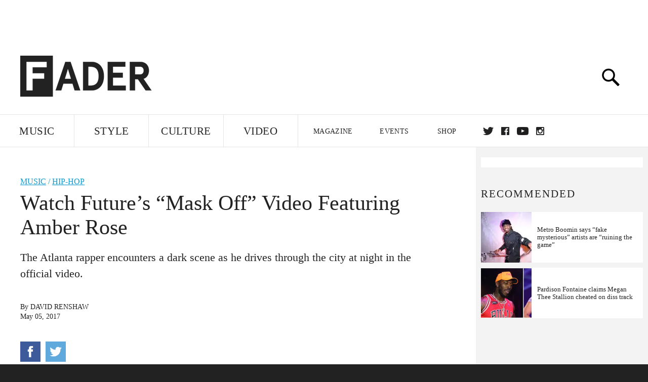

--- FILE ---
content_type: text/html; charset=utf-8
request_url: https://www.google.com/recaptcha/api2/aframe
body_size: 268
content:
<!DOCTYPE HTML><html><head><meta http-equiv="content-type" content="text/html; charset=UTF-8"></head><body><script nonce="yMqwAij_XDy5V1bBt14CXw">/** Anti-fraud and anti-abuse applications only. See google.com/recaptcha */ try{var clients={'sodar':'https://pagead2.googlesyndication.com/pagead/sodar?'};window.addEventListener("message",function(a){try{if(a.source===window.parent){var b=JSON.parse(a.data);var c=clients[b['id']];if(c){var d=document.createElement('img');d.src=c+b['params']+'&rc='+(localStorage.getItem("rc::a")?sessionStorage.getItem("rc::b"):"");window.document.body.appendChild(d);sessionStorage.setItem("rc::e",parseInt(sessionStorage.getItem("rc::e")||0)+1);localStorage.setItem("rc::h",'1769764098300');}}}catch(b){}});window.parent.postMessage("_grecaptcha_ready", "*");}catch(b){}</script></body></html>

--- FILE ---
content_type: application/javascript
request_url: https://www.thefader.com/packs/js/runtime-49166a9d18a6dd0a1413.js
body_size: 916
content:
!function(){"use strict";var n,e={},r={};function t(n){var o=r[n];if(void 0!==o)return o.exports;var i=r[n]={id:n,loaded:!1,exports:{}};return e[n].call(i.exports,i,i.exports,t),i.loaded=!0,i.exports}t.m=e,n=[],t.O=function(e,r,o,i){if(!r){var u=1/0;for(l=0;l<n.length;l++){r=n[l][0],o=n[l][1],i=n[l][2];for(var f=!0,c=0;c<r.length;c++)(!1&i||u>=i)&&Object.keys(t.O).every(function(n){return t.O[n](r[c])})?r.splice(c--,1):(f=!1,i<u&&(u=i));if(f){n.splice(l--,1);var a=o();void 0!==a&&(e=a)}}return e}i=i||0;for(var l=n.length;l>0&&n[l-1][2]>i;l--)n[l]=n[l-1];n[l]=[r,o,i]},t.n=function(n){var e=n&&n.__esModule?function(){return n.default}:function(){return n};return t.d(e,{a:e}),e},t.d=function(n,e){for(var r in e)t.o(e,r)&&!t.o(n,r)&&Object.defineProperty(n,r,{enumerable:!0,get:e[r]})},t.g=function(){if("object"===typeof globalThis)return globalThis;try{return this||new Function("return this")()}catch(n){if("object"===typeof window)return window}}(),t.o=function(n,e){return Object.prototype.hasOwnProperty.call(n,e)},t.r=function(n){"undefined"!==typeof Symbol&&Symbol.toStringTag&&Object.defineProperty(n,Symbol.toStringTag,{value:"Module"}),Object.defineProperty(n,"__esModule",{value:!0})},t.nmd=function(n){return n.paths=[],n.children||(n.children=[]),n},t.p="/packs/",function(){var n={121:0};t.O.j=function(e){return 0===n[e]};var e=function(e,r){var o,i,u=r[0],f=r[1],c=r[2],a=0;if(u.some(function(e){return 0!==n[e]})){for(o in f)t.o(f,o)&&(t.m[o]=f[o]);if(c)var l=c(t)}for(e&&e(r);a<u.length;a++)i=u[a],t.o(n,i)&&n[i]&&n[i][0](),n[i]=0;return t.O(l)},r=self.webpackChunkapp=self.webpackChunkapp||[];r.forEach(e.bind(null,0)),r.push=e.bind(null,r.push.bind(r))}()}();
//# sourceMappingURL=runtime-49166a9d18a6dd0a1413.js.map